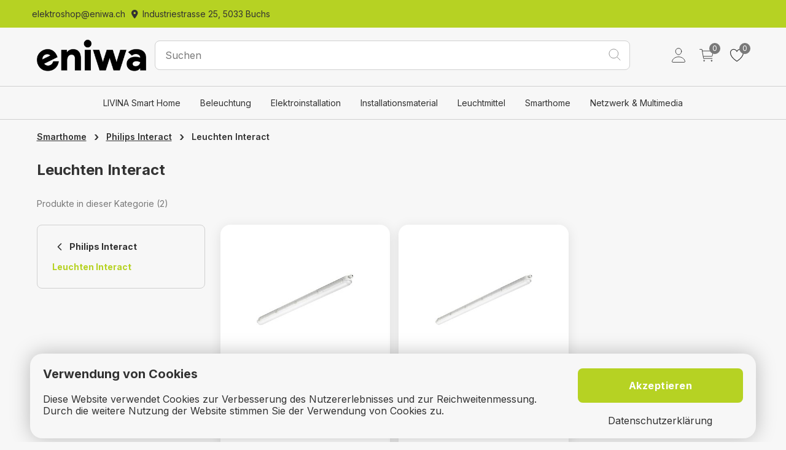

--- FILE ---
content_type: text/html;charset=UTF-8
request_url: https://elektroshop.eniwa.ch/de_CH/leuchten-interact/c?cc=s_1615889086244219
body_size: 64242
content:
<!DOCTYPE html>
<html class="body-background-color" lang="de-CH">
<head>
    <meta charset="utf-8">
    
    <title>Leuchten Interact | Eniwa AG Elektroshop</title>
    <meta name="description">
    <meta name="keywords">
    <meta name="author">
    <meta name="robots" content="index, follow">
    <link rel="canonical" href="https://elektroshop.eniwa.ch/de_CH/leuchten-interact/c?cc=s_1615889086244219" />
    <link rel="permalink" href="https://elektroshop.eniwa.ch/de_CH/leuchten-interact/c?cc=s_1615889086244219" />
    <meta name="application-name" content="Eniwa AG Elektroshop">
    <meta name="apple-mobile-web-app-title" content="Eniwa AG Elektroshop">
    <meta name="theme-color" content="#FFFFFF">
    <meta name="msapplication-navbutton-color" content="#FFFFFF">
    <meta name="apple-mobile-web-app-status-bar-style" content="black-translucent">
    <link rel="icon" type="image/x-icon"  href="/cmsstatic/shop_configurations/1/eniwa_favicon.ico">
    <link rel="icon" type="image/png" sizes="32x32" href="/cmsstatic/shop_configurations/1/eniwa_favicon.ico">
    <link rel="icon" type="image/png" sizes="16x16" href="/cmsstatic/shop_configurations/1/eniwa_favicon.ico">
    <link rel="apple-touch-icon"   href="/cmsstatic/shop_configurations/1/eniwa_favicon.ico">
    <meta name="mobile-web-app-capable" content="yes">
    <meta name="apple-mobile-web-app-capable" content="yes">
    <meta name="msapplication-starturl" content="/">
    <meta name="google-site-verification">

    <meta name="viewport" content="width=device-width, initial-scale=1, user-scalable=0, shrink-to-fit=no">
    <link rel="manifest" href="/manifest.json" crossorigin="use-credentials">
    <link rel="stylesheet" media="screen" href="/css/font-awesome.min-ab561a08b6eda1a4a58135f006b35c3d.css">
    <meta name="_csrf" content="99da9603-1d81-427b-91aa-1083f68e5d31"/>
    <meta name="_csrf_param" content="_csrf"/>
    <link rel="stylesheet" media="screen" href="/css/vendor.min-31ba4e5e983bcfd1429439d932ed17dd.css">
    <link id="themeStyles" rel="stylesheet" media="screen" href="/css/eniwa-acaf1c9978e4d890f2f85edff63ce68b.css">
    <link id="mainStyles" rel="stylesheet" media="screen" href="/css/styles-fbd9007acc3d03185fdad0295123a792.css">
    <script src="/js/modernizr.min-e68eecd4210672412efc67b2a5ca0ef4.js"></script>
    <script src="/js/vendor.min-c16ccca753654df33d8c938533ce252a.js"></script>
    <script src="//maps.googleapis.com/maps/api/js?key=AIzaSyAYuf2ox5LgF_lta-z9Yfpy2Iu8_v-YuGg"></script>
    
</head>
<!-- Body-->
<body data-page-code="productlistpage">
<noscript>
    <p>Please Enable Javascript in your browser</p>
</noscript>

    
    
        <div class="topbar-color">
    <div class="topbarFirst container">

        <div class="topbarFirst-column meta">
            
                    <div>
    
        <a class="standard-hover metaNavigationColor" href="mailto:elektroshop@eniwa.ch">
            <i class="fa fa-envelope-o" aria-hidden="true"></i><span>elektroshop@eniwa.ch</span>
        </a>
    
    
    
    
</div>
            
                    <div>
    
    
    
        <a class="standard-hover metaNavigationColor" href="https://www.google.com/maps/place/Eniwa+AG/@47.3933427,8.0644797,15z/data=!4m5!3m4!1s0x0:0xd7b55475ef3cf12d!8m2!3d47.3933427!4d8.0644797">
            <i class="fa fa-map-marker" aria-hidden="true"></i>
            <span>Industriestrasse 25, 5033 Buchs</span>
        </a>
    
    
</div>
            
        </div>
        <div class="topbarFirst-column" style="float: right">
            
        </div>
        <script></script>
    </div>
</div>
    

    <header class="site-header navbar-sticky header-sticky">
        <div class="site-header__wrapper header-sticky">

            <!-- Topbar-->
            <div class="topbar container">
                <div class="d-flex topbar-inner">
                    
                        <div class="col-lg-2 site-branding d-flex">
    <a class="site-logo align-self-center" href="/de_ch/">
        <img class="header-logo-center-image" src="/cmsstatic/cms-components/4/eniwa_logoV1.png">
    </a>
</div>
                    
                        <div class="col-lg-8">
    <div class="search-box-wrap d-flex">
        <div class="search-box-inner align-self-center">
            <div class="search-box d-flex">
                <form class="input-group" method="get" action="/de_ch/s">
                    <span class="input-group-btn">
                      <button type="submit" id="searchsubmit">
                          <img src="/icons/search-icon-cfd4c304ecd48cd6f197d7f2d0e09ad7.svg" class="search__image"/>
                      </button>
                    </span>
                    <label for="search" style="display:none">Suchen</label>
                    <input name="q" id="search" class="search-input form-control search-background-color" type="search" autocomplete="off" placeholder="Suchen">
                </form>
            </div>
        </div>
        <script>
            if (!window['DFNXShop']) {
                window['DFNXShop'] = {variables: {}};
            }
            window['DFNXShop']['variables'] = {
                ...window['DFNXShop']['variables'],
                ...{
                    locale: "de_CH",
                }
            }
        </script>
    </div>
    <div id="sayt" class="mega-menu active"></div>
</div>
                    
                        <div class="col-lg-2 topbar-toolbar toolbar d-flex flex-row-reverse align-items-center">

    
        <div class="toolbar-item cart-toolbar px-2 px-lg-3 visible-on-mobile">
    <a href="/cart">
        <span class="cart-icon">
            <svg class="cart-icon__image" width="32" height="32" viewBox="0 0 32 32" fill="none" xmlns="http://www.w3.org/2000/svg">
                <path d="M11 27C11.5523 27 12 26.5523 12 26C12 25.4477 11.5523 25 11 25C10.4477 25 10 25.4477 10 26C10 26.5523 10.4477 27 11 27Z" stroke="#323232" stroke-linecap="round" stroke-linejoin="round"/>
                <path d="M25 27C25.5523 27 26 26.5523 26 26C26 25.4477 25.5523 25 25 25C24.4477 25 24 25.4477 24 26C24 26.5523 24.4477 27 25 27Z" stroke="#323232" stroke-linecap="round" stroke-linejoin="round"/>
                <path d="M3 5H7L10 22H26" stroke="#323232" stroke-linecap="round" stroke-linejoin="round"/>
                <path d="M10 18H25.59C25.7056 18.0001 25.8177 17.9601 25.9072 17.8868C25.9966 17.8135 26.0579 17.7115 26.0806 17.5981L27.8806 8.59813C27.8951 8.52555 27.8934 8.45066 27.8755 8.37886C27.8575 8.30705 27.8239 8.24012 27.7769 8.1829C27.73 8.12567 27.6709 8.07959 27.604 8.04796C27.5371 8.01633 27.464 7.99995 27.39 8H8" stroke="#323232" stroke-linecap="round" stroke-linejoin="round"/>
            </svg>
            <span class="count-label">0</span>
        </span>
    </a>
    
    <div class="toolbar-dropdown cart-dropdown widget-cart">
        <p class="empty-cart-message">
            <span>Noch keine Artikel im Warenkorb</span> &nbsp;
        </p>
    </div>
</div>
    
        <div class="toolbar-item wishlist-toolbar px-2 on-mobile">
    <a href="/wishlist/Default">
        <span class="wishlist-icon">
            <svg class="wishlist-icon__image" width="24" height="24" viewBox="0 0 24 24" fill="none" xmlns="http://www.w3.org/2000/svg">
                <path d="M16.5431 3.75C13.5 3.75 12 6.75 12 6.75C12 6.75 10.5 3.75 7.45688 3.75C4.98376 3.75 3.02532 5.81906 3.00001 8.28797C2.94844 13.4128 7.06548 17.0573 11.5781 20.1202C11.7025 20.2048 11.8495 20.2501 12 20.2501C12.1505 20.2501 12.2975 20.2048 12.4219 20.1202C16.9341 17.0573 21.0511 13.4128 21 8.28797C20.9747 5.81906 19.0163 3.75 16.5431 3.75Z" stroke="#323232" stroke-linecap="round" stroke-linejoin="round"/>
            </svg>
            <span class="count-label js-wishlist-count">0</span>
        </span>
    </a>
</div>
    
        <div class="toolbar-item cart-toolbar px-2 px-lg-3 hidden-on-mobile">
    <a href="/cart">
        <span class="cart-icon">
            <svg class="cart-icon__image" width="32" height="32" viewBox="0 0 32 32" fill="none" xmlns="http://www.w3.org/2000/svg">
                <path d="M11 27C11.5523 27 12 26.5523 12 26C12 25.4477 11.5523 25 11 25C10.4477 25 10 25.4477 10 26C10 26.5523 10.4477 27 11 27Z" stroke="#323232" stroke-linecap="round" stroke-linejoin="round"/>
                <path d="M25 27C25.5523 27 26 26.5523 26 26C26 25.4477 25.5523 25 25 25C24.4477 25 24 25.4477 24 26C24 26.5523 24.4477 27 25 27Z" stroke="#323232" stroke-linecap="round" stroke-linejoin="round"/>
                <path d="M3 5H7L10 22H26" stroke="#323232" stroke-linecap="round" stroke-linejoin="round"/>
                <path d="M10 18H25.59C25.7056 18.0001 25.8177 17.9601 25.9072 17.8868C25.9966 17.8135 26.0579 17.7115 26.0806 17.5981L27.8806 8.59813C27.8951 8.52555 27.8934 8.45066 27.8755 8.37886C27.8575 8.30705 27.8239 8.24012 27.7769 8.1829C27.73 8.12567 27.6709 8.07959 27.604 8.04796C27.5371 8.01633 27.464 7.99995 27.39 8H8" stroke="#323232" stroke-linecap="round" stroke-linejoin="round"/>
            </svg>
            <span class="count-label">0</span>
        </span>
    </a>
    
    <div class="toolbar-dropdown cart-dropdown widget-cart">
        <p class="empty-cart-message">
            <span>Noch keine Artikel im Warenkorb</span> &nbsp;
        </p>
    </div>
</div>
    

    

    <div class="toolbar-item user-toolbar px-1">
        <a  class="topbar-toolbar-user-link" href="/de_ch/login">
            <svg class="user-toolbar__image" width="32" height="32" viewBox="0 0 32 32" fill="none" xmlns="http://www.w3.org/2000/svg">
                <path d="M21.5001 9C21.2551 12.3044 18.7501 15 16.0001 15C13.2501 15 10.7407 12.305 10.5001 9C10.2501 5.5625 12.6876 3 16.0001 3C19.3126 3 21.7501 5.625 21.5001 9Z" stroke="#323232" stroke-linecap="round" stroke-linejoin="round"/>
                <path d="M15.9999 19C10.5624 19 5.04366 22 4.02241 27.6625C3.89928 28.345 4.28553 29 4.99991 29H26.9999C27.7149 29 28.1012 28.345 27.978 27.6625C26.9562 22 21.4374 19 15.9999 19Z" stroke="#323232" stroke-miterlimit="10"/>
            </svg>
        </a>
    </div>
</div>
                    
                </div>
            </div>

            <!-- Navbar-->
            
                <div class="navbar">
    <nav class="site-menu d-flex">
        <ul class="nav-menu">
            
                <li class="has-megamenu">
    
    <a>LIVINA Smart Home</a>
    <div class="mega-menu">
        <div class="container navigation-category-container px-3">
            <div class="navigation-category__wrapper row">
                
                    <div class="col-lg-3 col-md-3 navigation-category">
    <p class="navigation-header-title">
        <a href="/de_ch/livina-leuchten/c?cc=eniw-cat-light">LIVINA Leuchten</a>
    </p>
    <ul>
        
    </ul>
</div>
                
                    <div class="col-lg-3 col-md-3 navigation-category">
    <p class="navigation-header-title">
        <a href="/de_ch/livina-sicherheit/c?cc=eniw-cat-security">LIVINA Sicherheit</a>
    </p>
    <ul>
        
    </ul>
</div>
                
                    <div class="col-lg-3 col-md-3 navigation-category">
    <p class="navigation-header-title">
        <a href="/de_ch/livina-komponenten/c?cc=eniw-cat-components">LIVINA Komponenten</a>
    </p>
    <ul>
        
    </ul>
</div>
                
                    <div class="col-lg-3 col-md-3 navigation-category">
    <p class="navigation-header-title">
        <a href="/de_ch/livina-pir/c?cc=eniw-cat-pir">LIVINA PIR</a>
    </p>
    <ul>
        
    </ul>
</div>
                
                    <div class="col-lg-3 col-md-3 navigation-category">
    <p class="navigation-header-title">
        <a href="/de_ch/livina-video/c?cc=eniw-cat-video">LIVINA Video</a>
    </p>
    <ul>
        
    </ul>
</div>
                
                    <div class="col-lg-3 col-md-3 navigation-category">
    <p class="navigation-header-title">
        <a href="/de_ch/livina-audio/c?cc=eniw-cat-audio">LIVINA Audio</a>
    </p>
    <ul>
        
    </ul>
</div>
                
                    <div class="col-lg-3 col-md-3 navigation-category">
    <p class="navigation-header-title">
        <a href="/de_ch/livina-heizung/c?cc=eniw-cat-heating">LIVINA Heizung</a>
    </p>
    <ul>
        
    </ul>
</div>
                
                    <div class="col-lg-3 col-md-3 navigation-category">
    <p class="navigation-header-title">
        <a href="/de_ch/livina-steckdosen/c?cc=eniw-cat-plugs">LIVINA Steckdosen</a>
    </p>
    <ul>
        
    </ul>
</div>
                
                    <div class="col-lg-3 col-md-3 navigation-category">
    <p class="navigation-header-title">
        <a href="/de_ch/livina-schalter-dimmer/c?cc=eniw-cat-switches">LIVINA Schalter/Dimmer</a>
    </p>
    <ul>
        
    </ul>
</div>
                
            </div>
        </div>
    </div>
</li>
            
                <li class="has-megamenu">
    
    <a>Beleuchtung</a>
    <div class="mega-menu">
        <div class="container navigation-category-container px-3">
            <div class="navigation-category__wrapper row">
                
                    <div class="col-lg-3 col-md-3 navigation-category">
    <p class="navigation-header-title">
        <a href="/de_ch/arbeitsleuchten/c?cc=sat-kla-050">Arbeitsleuchten</a>
    </p>
    <ul>
        
    </ul>
</div>
                
                    <div class="col-lg-3 col-md-3 navigation-category">
    <p class="navigation-header-title">
        <a href="/de_ch/innenleuchten/c?cc=sat-kla-052">Innenleuchten</a>
    </p>
    <ul>
        
    </ul>
</div>
                
                    <div class="col-lg-3 col-md-3 navigation-category">
    <p class="navigation-header-title">
        <a href="/de_ch/aussenleuchten/c?cc=sat-kla-051">Aussenleuchten</a>
    </p>
    <ul>
        
    </ul>
</div>
                
                    <div class="col-lg-3 col-md-3 navigation-category">
    <p class="navigation-header-title">
        <a href="/de_ch/smartleuchten/c?cc=sat-kla-054">Smartleuchten</a>
    </p>
    <ul>
        
    </ul>
</div>
                
                    <div class="col-lg-3 col-md-3 navigation-category">
    <p class="navigation-header-title">
        <a href="/de_ch/balkenleuchten-lichtleisten-nassraumleuchten/c?cc=sat-kla-053">Balkenleuchten, Lichtleisten, Nassraumleuchten</a>
    </p>
    <ul>
        
    </ul>
</div>
                
                    <div class="col-lg-3 col-md-3 navigation-category">
    <p class="navigation-header-title">
        <a href="/de_ch/lampenfassungen/c?cc=sat-kla-056">Lampenfassungen</a>
    </p>
    <ul>
        
    </ul>
</div>
                
                    <div class="col-lg-3 col-md-3 navigation-category">
    <p class="navigation-header-title">
        <a href="/de_ch/led-streifen/c?cc=sat-kla-055">LED Streifen</a>
    </p>
    <ul>
        
    </ul>
</div>
                
                    <div class="col-lg-3 col-md-3 navigation-category">
    <p class="navigation-header-title">
        <a href="/de_ch/diverses-beleuchtung/c?cc=sat-kla-058">Diverses Beleuchtung</a>
    </p>
    <ul>
        
    </ul>
</div>
                
                    <div class="col-lg-3 col-md-3 navigation-category">
    <p class="navigation-header-title">
        <a href="/de_ch/festbeleuchtung-26-gadgets/c?cc=sat-kla-057">Festbeleuchtung &amp; Gadgets</a>
    </p>
    <ul>
        
    </ul>
</div>
                
            </div>
        </div>
    </div>
</li>
            
                <li class="has-megamenu">
    
    <a>Elektroinstallation</a>
    <div class="mega-menu">
        <div class="container navigation-category-container px-3">
            <div class="navigation-category__wrapper row">
                
                    <div class="col-lg-3 col-md-3 navigation-category">
    <p class="navigation-header-title">
        <a href="/de_ch/sicherung-schutz/c?cc=s_3287944579174999">Sicherung, Schutz</a>
    </p>
    <ul>
        
    </ul>
</div>
                
                    <div class="col-lg-3 col-md-3 navigation-category">
    <p class="navigation-header-title">
        <a href="/de_ch/sonnerie-26-multimedia/c?cc=s_3287944579174932">Sonnerie &amp; Multimedia</a>
    </p>
    <ul>
        
    </ul>
</div>
                
                    <div class="col-lg-3 col-md-3 navigation-category">
    <p class="navigation-header-title">
        <a href="/de_ch/batterien-akkus-ladegerc3a4te/c?cc=s_3287944579174920">Batterien, Akkus, Ladegeräte</a>
    </p>
    <ul>
        
    </ul>
</div>
                
                    <div class="col-lg-3 col-md-3 navigation-category">
    <p class="navigation-header-title">
        <a href="/de_ch/stecker-26-verlc3a4ngerungen/c?cc=s_3287944579174964">Stecker &amp; Verlängerungen</a>
    </p>
    <ul>
        
    </ul>
</div>
                
                    <div class="col-lg-3 col-md-3 navigation-category">
    <p class="navigation-header-title">
        <a href="/de_ch/schalter-26-steckdosen/c?cc=s_3287944579174706">Schalter &amp; Steckdosen</a>
    </p>
    <ul>
        
    </ul>
</div>
                
                    <div class="col-lg-3 col-md-3 navigation-category">
    <p class="navigation-header-title">
        <a href="/de_ch/schaltgerc3a4te/c?cc=s_3287944579174858">Schaltgeräte</a>
    </p>
    <ul>
        
    </ul>
</div>
                
                    <div class="col-lg-3 col-md-3 navigation-category">
    <p class="navigation-header-title">
        <a href="/de_ch/sicherheit/c?cc=s_3287944579174956">Sicherheit</a>
    </p>
    <ul>
        
    </ul>
</div>
                
                    <div class="col-lg-3 col-md-3 navigation-category">
    <p class="navigation-header-title">
        <a href="/de_ch/haustc3bcrsprechanlagen/c?cc=s_3287944579174949">Haustürsprechanlagen</a>
    </p>
    <ul>
        
    </ul>
</div>
                
            </div>
        </div>
    </div>
</li>
            
                <li class="has-megamenu">
    
    <a>Installationsmaterial</a>
    <div class="mega-menu">
        <div class="container navigation-category-container px-3">
            <div class="navigation-category__wrapper row">
                
                    <div class="col-lg-3 col-md-3 navigation-category">
    <p class="navigation-header-title">
        <a href="/de_ch/rohre-schlc3a4uche-26-zubehc3b6r/c?cc=s_1614088750680702">Rohre/Schläuche &amp; Zubehör</a>
    </p>
    <ul>
        
    </ul>
</div>
                
                    <div class="col-lg-3 col-md-3 navigation-category">
    <p class="navigation-header-title">
        <a href="/de_ch/kanc3a4le-26-zubehc3b6r/c?cc=s_1614088750958308">Kanäle &amp; Zubehör</a>
    </p>
    <ul>
        
    </ul>
</div>
                
                    <div class="col-lg-3 col-md-3 navigation-category">
    <p class="navigation-header-title">
        <a href="/de_ch/apparategehc3a4use-26-zubehc3b6r/c?cc=s_1614088750958329">Apparategehäuse &amp; Zubehör</a>
    </p>
    <ul>
        
    </ul>
</div>
                
                    <div class="col-lg-3 col-md-3 navigation-category">
    <p class="navigation-header-title">
        <a href="/de_ch/leiterverbindungen/c?cc=s_1614088750958338">Leiterverbindungen</a>
    </p>
    <ul>
        
    </ul>
</div>
                
                    <div class="col-lg-3 col-md-3 navigation-category">
    <p class="navigation-header-title">
        <a href="/de_ch/abdecken-26-isolieren/c?cc=s_1614088750958447">Abdecken &amp; Isolieren</a>
    </p>
    <ul>
        
    </ul>
</div>
                
                    <div class="col-lg-3 col-md-3 navigation-category">
    <p class="navigation-header-title">
        <a href="/de_ch/profilschienen-26-zubehc3b6r/c?cc=s_1614088750958455">Profilschienen &amp; Zubehör</a>
    </p>
    <ul>
        
    </ul>
</div>
                
                    <div class="col-lg-3 col-md-3 navigation-category">
    <p class="navigation-header-title">
        <a href="/de_ch/abzweigdosen/c?cc=s_1614088750958323">Abzweigdosen</a>
    </p>
    <ul>
        
    </ul>
</div>
                
                    <div class="col-lg-3 col-md-3 navigation-category">
    <p class="navigation-header-title">
        <a href="/de_ch/kabel-26-drc3a4hte-28leiter29/c?cc=s_1614088750586059">Kabel &amp; Drähte (Leiter)</a>
    </p>
    <ul>
        
    </ul>
</div>
                
                    <div class="col-lg-3 col-md-3 navigation-category">
    <p class="navigation-header-title">
        <a href="/de_ch/schrumpfschlc3a4uche/c?cc=s_1614088750958465">Schrumpfschläuche</a>
    </p>
    <ul>
        
    </ul>
</div>
                
                    <div class="col-lg-3 col-md-3 navigation-category">
    <p class="navigation-header-title">
        <a href="/de_ch/befestigungstechnik/c?cc=s_1614088750958365">Befestigungstechnik</a>
    </p>
    <ul>
        
    </ul>
</div>
                
                    <div class="col-lg-3 col-md-3 navigation-category">
    <p class="navigation-header-title">
        <a href="/de_ch/leiterzubehc3b6r/c?cc=s_1614088750785304">Leiterzubehör</a>
    </p>
    <ul>
        
    </ul>
</div>
                
                    <div class="col-lg-3 col-md-3 navigation-category">
    <p class="navigation-header-title">
        <a href="/de_ch/kabelbinder-spiralbc3a4nder/c?cc=s_1614088750958461">Kabelbinder, Spiralbänder</a>
    </p>
    <ul>
        
    </ul>
</div>
                
            </div>
        </div>
    </div>
</li>
            
                <li class="has-megamenu">
    
    <a>Leuchtmittel</a>
    <div class="mega-menu">
        <div class="container navigation-category-container px-3">
            <div class="navigation-category__wrapper row">
                
                    <div class="col-lg-3 col-md-3 navigation-category">
    <p class="navigation-header-title">
        <a href="/de_ch/fl-rc3b6hre/c?cc=sat-kla-059">FL Röhre</a>
    </p>
    <ul>
        
    </ul>
</div>
                
                    <div class="col-lg-3 col-md-3 navigation-category">
    <p class="navigation-header-title">
        <a href="/de_ch/halogen-lampen/c?cc=sat-kla-061">Halogen Lampen</a>
    </p>
    <ul>
        
    </ul>
</div>
                
                    <div class="col-lg-3 col-md-3 navigation-category">
    <p class="navigation-header-title">
        <a href="/de_ch/kompakt-leuchtstofflampen/c?cc=sat-kla-060">Kompakt-Leuchtstofflampen</a>
    </p>
    <ul>
        
    </ul>
</div>
                
                    <div class="col-lg-3 col-md-3 navigation-category">
    <p class="navigation-header-title">
        <a href="/de_ch/led-lampe-multi-led/c?cc=sat-kla-063">LED-Lampe/Multi-LED</a>
    </p>
    <ul>
        
    </ul>
</div>
                
                    <div class="col-lg-3 col-md-3 navigation-category">
    <p class="navigation-header-title">
        <a href="/de_ch/natriumdampf-hochdrucklampe/c?cc=sat-kla-062">Natriumdampf-Hochdrucklampe</a>
    </p>
    <ul>
        
    </ul>
</div>
                
                    <div class="col-lg-3 col-md-3 navigation-category">
    <p class="navigation-header-title">
        <a href="/de_ch/kfz-lampen/c?cc=sat-kla-064">KFZ Lampen</a>
    </p>
    <ul>
        
    </ul>
</div>
                
            </div>
        </div>
    </div>
</li>
            
                <li class="has-megamenu">
    
    <a>Smarthome</a>
    <div class="mega-menu">
        <div class="container navigation-category-container px-3">
            <div class="navigation-category__wrapper row">
                
                    <div class="col-lg-3 col-md-3 navigation-category">
    <p class="navigation-header-title">
        <a href="/de_ch/omnio-enocean/c?cc=s_1037039858080593">Omnio EnOcean</a>
    </p>
    <ul>
        
    </ul>
</div>
                
                    <div class="col-lg-3 col-md-3 navigation-category">
    <p class="navigation-header-title">
        <a href="/de_ch/eaton-xcomfort/c?cc=s_1037039858080582">Eaton xComfort</a>
    </p>
    <ul>
        
    </ul>
</div>
                
                    <div class="col-lg-3 col-md-3 navigation-category">
    <p class="navigation-header-title">
        <a href="/de_ch/dingz-system/c?cc=s_1037039858080571">Dingz System</a>
    </p>
    <ul>
        
    </ul>
</div>
                
                    <div class="col-lg-3 col-md-3 navigation-category">
    <p class="navigation-header-title">
        <a href="/de_ch/philips-interact/c?cc=s_1615889086244216">Philips Interact</a>
    </p>
    <ul>
        
    </ul>
</div>
                
                    <div class="col-lg-3 col-md-3 navigation-category">
    <p class="navigation-header-title">
        <a href="/de_ch/somfy/c?cc=s_1037039858080601">Somfy</a>
    </p>
    <ul>
        
    </ul>
</div>
                
                    <div class="col-lg-3 col-md-3 navigation-category">
    <p class="navigation-header-title">
        <a href="/de_ch/demelectric/c?cc=s_1615889085457364">Demelectric</a>
    </p>
    <ul>
        
    </ul>
</div>
                
                    <div class="col-lg-3 col-md-3 navigation-category">
    <p class="navigation-header-title">
        <a href="/de_ch/flextron-aladin/c?cc=s_1037039858080622">Flextron Aladin</a>
    </p>
    <ul>
        
    </ul>
</div>
                
                    <div class="col-lg-3 col-md-3 navigation-category">
    <p class="navigation-header-title">
        <a href="/de_ch/legrand-netatmo/c?cc=s_1037039858080576">Legrand Netatmo</a>
    </p>
    <ul>
        
    </ul>
</div>
                
                    <div class="col-lg-3 col-md-3 navigation-category">
    <p class="navigation-header-title">
        <a href="/de_ch/theben-luxorliving/c?cc=s_1037039858080614">Theben LUXORliving</a>
    </p>
    <ul>
        
    </ul>
</div>
                
                    <div class="col-lg-3 col-md-3 navigation-category">
    <p class="navigation-header-title">
        <a href="/de_ch/digitalstrom/c?cc=s_1037039858080636">Digitalstrom</a>
    </p>
    <ul>
        
    </ul>
</div>
                
                    <div class="col-lg-3 col-md-3 navigation-category">
    <p class="navigation-header-title">
        <a href="/de_ch/ledvance-smart-/c?cc=s_1615889086246042">Ledvance SMART+</a>
    </p>
    <ul>
        
    </ul>
</div>
                
            </div>
        </div>
    </div>
</li>
            
                <li class="has-megamenu">
    
    <a>Netzwerk &amp; Multimedia</a>
    <div class="mega-menu">
        <div class="container navigation-category-container px-3">
            <div class="navigation-category__wrapper row">
                
                    <div class="col-lg-3 col-md-3 navigation-category">
    <p class="navigation-header-title">
        <a href="/de_ch/netzwerkkomponenten/c?cc=sat-kla-037">Netzwerkkomponenten</a>
    </p>
    <ul>
        
    </ul>
</div>
                
                    <div class="col-lg-3 col-md-3 navigation-category">
    <p class="navigation-header-title">
        <a href="/de_ch/telefone/c?cc=sat-kla-039">Telefone</a>
    </p>
    <ul>
        
    </ul>
</div>
                
                    <div class="col-lg-3 col-md-3 navigation-category">
    <p class="navigation-header-title">
        <a href="/de_ch/kabel-fc3bcr-multimedia-26-netzwerk/c?cc=sat-kla-040">Kabel für Multimedia &amp; Netzwerk</a>
    </p>
    <ul>
        
    </ul>
</div>
                
            </div>
        </div>
    </div>
</li>
            
        </ul>
    </nav>

    <script></script>
</div>
            

            
                <div class="container pt-1 pb-3 mobile-search-container">
                    <div class="mobile-menu-container">
    <!-- Search Box-->
    
        <div class="mobile-search d-flex align-items-center">

    <div class="site-branding-menu-toggle toolbar-item visible-on-mobile mobile-menu-toggle">
        <a href="#">
            <div>
                <i class="icon-menu"></i>
            </div>
        </a>
    </div>

    <div class="mobile-search-bar">
        <div class="js-mobile-search-bar-top">
            <form class="input-group w-100" method="get" action="/de_ch/s">
                <span class="search-bar-back-arrow input-group-btn element-hidden-important">
                    <button type="button" class="search-bar-back-arrow-button">
                        <i class="icon-arrow-left standard-hover"></i>
                    </button>
                </span>
                <span class="input-group-btn mobile-search-btn">
                    <button type="submit" id="searchmobilesubmit">
                        <img src="/icons/search-icon-cfd4c304ecd48cd6f197d7f2d0e09ad7.svg" class="search__image"/>
                    </button>
                </span>
                <input id="searchmobile" class="search-input form-control" name="q" autocomplete="off" placeholder="Suchen">
            </form>
        </div>
        <div id="saytmobile" class="mega-menu active sayt-mobile" style="position: absolute"></div>
    </div>
    <script>
        if (!window['DFNXShop']) {
            window['DFNXShop'] = {variables: {}};
        }
        window['DFNXShop']['variables'] = {
            ...window['DFNXShop']['variables'],
            ...{
                locale: "de_CH",
            }
        }
    </script>

</div>
    
    <div class="mobile-menu">
        <!-- Slideable (Mobile) Menu-->
        <nav class="slideable-menu">
            <span class="slideable-menu__title">Menü</span>
            <ul class="menu" data-initial-height="385">
                
                    <li  class="has-children">
    <i></i>
    <span>
        <a class="mobile-menu-link col-10" href="/de_ch/livina-smart-home/c?cc=eniw-cat-smarthome">LIVINA Smart Home</a>
        <span class="sub-menu-toggle">
            <img class="sub-menu-toggle-icon" src="/icons/icon-arrow-forward-6348b4aff8c8242ba074c2fb2a6988b8.svg"/>
        </span>
    </span>
    <ul class="slideable-submenu">
        
            <li  class="none">
    <i></i>
    <span>
        <a class="mobile-menu-link col-10" href="/de_ch/livina-leuchten/c?cc=eniw-cat-light">LIVINA Leuchten</a>
        
    </span>
    
</li>
        
            <li  class="none">
    <i></i>
    <span>
        <a class="mobile-menu-link col-10" href="/de_ch/livina-sicherheit/c?cc=eniw-cat-security">LIVINA Sicherheit</a>
        
    </span>
    
</li>
        
            <li  class="none">
    <i></i>
    <span>
        <a class="mobile-menu-link col-10" href="/de_ch/livina-komponenten/c?cc=eniw-cat-components">LIVINA Komponenten</a>
        
    </span>
    
</li>
        
            <li  class="none">
    <i></i>
    <span>
        <a class="mobile-menu-link col-10" href="/de_ch/livina-pir/c?cc=eniw-cat-pir">LIVINA PIR</a>
        
    </span>
    
</li>
        
            <li  class="none">
    <i></i>
    <span>
        <a class="mobile-menu-link col-10" href="/de_ch/livina-video/c?cc=eniw-cat-video">LIVINA Video</a>
        
    </span>
    
</li>
        
            <li  class="none">
    <i></i>
    <span>
        <a class="mobile-menu-link col-10" href="/de_ch/livina-audio/c?cc=eniw-cat-audio">LIVINA Audio</a>
        
    </span>
    
</li>
        
            <li  class="none">
    <i></i>
    <span>
        <a class="mobile-menu-link col-10" href="/de_ch/livina-heizung/c?cc=eniw-cat-heating">LIVINA Heizung</a>
        
    </span>
    
</li>
        
            <li  class="none">
    <i></i>
    <span>
        <a class="mobile-menu-link col-10" href="/de_ch/livina-steckdosen/c?cc=eniw-cat-plugs">LIVINA Steckdosen</a>
        
    </span>
    
</li>
        
            <li  class="none">
    <i></i>
    <span>
        <a class="mobile-menu-link col-10" href="/de_ch/livina-schalter-dimmer/c?cc=eniw-cat-switches">LIVINA Schalter/Dimmer</a>
        
    </span>
    
</li>
        
    </ul>
</li>
                
                    <li  class="has-children">
    <i></i>
    <span>
        <a class="mobile-menu-link col-10" href="/de_ch/beleuchtung/c?cc=sat-kat-01">Beleuchtung</a>
        <span class="sub-menu-toggle">
            <img class="sub-menu-toggle-icon" src="/icons/icon-arrow-forward-6348b4aff8c8242ba074c2fb2a6988b8.svg"/>
        </span>
    </span>
    <ul class="slideable-submenu">
        
            <li  class="none">
    <i></i>
    <span>
        <a class="mobile-menu-link col-10" href="/de_ch/arbeitsleuchten/c?cc=sat-kla-050">Arbeitsleuchten</a>
        
    </span>
    
</li>
        
            <li  class="none">
    <i></i>
    <span>
        <a class="mobile-menu-link col-10" href="/de_ch/innenleuchten/c?cc=sat-kla-052">Innenleuchten</a>
        
    </span>
    
</li>
        
            <li  class="none">
    <i></i>
    <span>
        <a class="mobile-menu-link col-10" href="/de_ch/aussenleuchten/c?cc=sat-kla-051">Aussenleuchten</a>
        
    </span>
    
</li>
        
            <li  class="none">
    <i></i>
    <span>
        <a class="mobile-menu-link col-10" href="/de_ch/smartleuchten/c?cc=sat-kla-054">Smartleuchten</a>
        
    </span>
    
</li>
        
            <li  class="none">
    <i></i>
    <span>
        <a class="mobile-menu-link col-10" href="/de_ch/balkenleuchten-lichtleisten-nassraumleuchten/c?cc=sat-kla-053">Balkenleuchten, Lichtleisten, Nassraumleuchten</a>
        
    </span>
    
</li>
        
            <li  class="none">
    <i></i>
    <span>
        <a class="mobile-menu-link col-10" href="/de_ch/lampenfassungen/c?cc=sat-kla-056">Lampenfassungen</a>
        
    </span>
    
</li>
        
            <li  class="none">
    <i></i>
    <span>
        <a class="mobile-menu-link col-10" href="/de_ch/led-streifen/c?cc=sat-kla-055">LED Streifen</a>
        
    </span>
    
</li>
        
            <li  class="none">
    <i></i>
    <span>
        <a class="mobile-menu-link col-10" href="/de_ch/diverses-beleuchtung/c?cc=sat-kla-058">Diverses Beleuchtung</a>
        
    </span>
    
</li>
        
            <li  class="none">
    <i></i>
    <span>
        <a class="mobile-menu-link col-10" href="/de_ch/festbeleuchtung-26-gadgets/c?cc=sat-kla-057">Festbeleuchtung &amp; Gadgets</a>
        
    </span>
    
</li>
        
    </ul>
</li>
                
                    <li  class="has-children">
    <i></i>
    <span>
        <a class="mobile-menu-link col-10" href="/de_ch/elektroinstallation/c?cc=sat-kat-09">Elektroinstallation</a>
        <span class="sub-menu-toggle">
            <img class="sub-menu-toggle-icon" src="/icons/icon-arrow-forward-6348b4aff8c8242ba074c2fb2a6988b8.svg"/>
        </span>
    </span>
    <ul class="slideable-submenu">
        
            <li  class="none">
    <i></i>
    <span>
        <a class="mobile-menu-link col-10" href="/de_ch/sicherung-schutz/c?cc=s_3287944579174999">Sicherung, Schutz</a>
        
    </span>
    
</li>
        
            <li  class="none">
    <i></i>
    <span>
        <a class="mobile-menu-link col-10" href="/de_ch/sonnerie-26-multimedia/c?cc=s_3287944579174932">Sonnerie &amp; Multimedia</a>
        
    </span>
    
</li>
        
            <li  class="none">
    <i></i>
    <span>
        <a class="mobile-menu-link col-10" href="/de_ch/batterien-akkus-ladegerc3a4te/c?cc=s_3287944579174920">Batterien, Akkus, Ladegeräte</a>
        
    </span>
    
</li>
        
            <li  class="none">
    <i></i>
    <span>
        <a class="mobile-menu-link col-10" href="/de_ch/stecker-26-verlc3a4ngerungen/c?cc=s_3287944579174964">Stecker &amp; Verlängerungen</a>
        
    </span>
    
</li>
        
            <li  class="none">
    <i></i>
    <span>
        <a class="mobile-menu-link col-10" href="/de_ch/schalter-26-steckdosen/c?cc=s_3287944579174706">Schalter &amp; Steckdosen</a>
        
    </span>
    
</li>
        
            <li  class="none">
    <i></i>
    <span>
        <a class="mobile-menu-link col-10" href="/de_ch/schaltgerc3a4te/c?cc=s_3287944579174858">Schaltgeräte</a>
        
    </span>
    
</li>
        
            <li  class="none">
    <i></i>
    <span>
        <a class="mobile-menu-link col-10" href="/de_ch/sicherheit/c?cc=s_3287944579174956">Sicherheit</a>
        
    </span>
    
</li>
        
            <li  class="none">
    <i></i>
    <span>
        <a class="mobile-menu-link col-10" href="/de_ch/haustc3bcrsprechanlagen/c?cc=s_3287944579174949">Haustürsprechanlagen</a>
        
    </span>
    
</li>
        
    </ul>
</li>
                
                    <li  class="has-children">
    <i></i>
    <span>
        <a class="mobile-menu-link col-10" href="/de_ch/installationsmaterial/c?cc=sat-kat-04">Installationsmaterial</a>
        <span class="sub-menu-toggle">
            <img class="sub-menu-toggle-icon" src="/icons/icon-arrow-forward-6348b4aff8c8242ba074c2fb2a6988b8.svg"/>
        </span>
    </span>
    <ul class="slideable-submenu">
        
            <li  class="none">
    <i></i>
    <span>
        <a class="mobile-menu-link col-10" href="/de_ch/rohre-schlc3a4uche-26-zubehc3b6r/c?cc=s_1614088750680702">Rohre/Schläuche &amp; Zubehör</a>
        
    </span>
    
</li>
        
            <li  class="none">
    <i></i>
    <span>
        <a class="mobile-menu-link col-10" href="/de_ch/kanc3a4le-26-zubehc3b6r/c?cc=s_1614088750958308">Kanäle &amp; Zubehör</a>
        
    </span>
    
</li>
        
            <li  class="none">
    <i></i>
    <span>
        <a class="mobile-menu-link col-10" href="/de_ch/apparategehc3a4use-26-zubehc3b6r/c?cc=s_1614088750958329">Apparategehäuse &amp; Zubehör</a>
        
    </span>
    
</li>
        
            <li  class="none">
    <i></i>
    <span>
        <a class="mobile-menu-link col-10" href="/de_ch/leiterverbindungen/c?cc=s_1614088750958338">Leiterverbindungen</a>
        
    </span>
    
</li>
        
            <li  class="none">
    <i></i>
    <span>
        <a class="mobile-menu-link col-10" href="/de_ch/abdecken-26-isolieren/c?cc=s_1614088750958447">Abdecken &amp; Isolieren</a>
        
    </span>
    
</li>
        
            <li  class="none">
    <i></i>
    <span>
        <a class="mobile-menu-link col-10" href="/de_ch/profilschienen-26-zubehc3b6r/c?cc=s_1614088750958455">Profilschienen &amp; Zubehör</a>
        
    </span>
    
</li>
        
            <li  class="none">
    <i></i>
    <span>
        <a class="mobile-menu-link col-10" href="/de_ch/abzweigdosen/c?cc=s_1614088750958323">Abzweigdosen</a>
        
    </span>
    
</li>
        
            <li  class="none">
    <i></i>
    <span>
        <a class="mobile-menu-link col-10" href="/de_ch/kabel-26-drc3a4hte-28leiter29/c?cc=s_1614088750586059">Kabel &amp; Drähte (Leiter)</a>
        
    </span>
    
</li>
        
            <li  class="none">
    <i></i>
    <span>
        <a class="mobile-menu-link col-10" href="/de_ch/schrumpfschlc3a4uche/c?cc=s_1614088750958465">Schrumpfschläuche</a>
        
    </span>
    
</li>
        
            <li  class="none">
    <i></i>
    <span>
        <a class="mobile-menu-link col-10" href="/de_ch/befestigungstechnik/c?cc=s_1614088750958365">Befestigungstechnik</a>
        
    </span>
    
</li>
        
            <li  class="none">
    <i></i>
    <span>
        <a class="mobile-menu-link col-10" href="/de_ch/leiterzubehc3b6r/c?cc=s_1614088750785304">Leiterzubehör</a>
        
    </span>
    
</li>
        
            <li  class="none">
    <i></i>
    <span>
        <a class="mobile-menu-link col-10" href="/de_ch/kabelbinder-spiralbc3a4nder/c?cc=s_1614088750958461">Kabelbinder, Spiralbänder</a>
        
    </span>
    
</li>
        
    </ul>
</li>
                
                    <li  class="has-children">
    <i></i>
    <span>
        <a class="mobile-menu-link col-10" href="/de_ch/leuchtmittel/c?cc=sat-kat-08">Leuchtmittel</a>
        <span class="sub-menu-toggle">
            <img class="sub-menu-toggle-icon" src="/icons/icon-arrow-forward-6348b4aff8c8242ba074c2fb2a6988b8.svg"/>
        </span>
    </span>
    <ul class="slideable-submenu">
        
            <li  class="none">
    <i></i>
    <span>
        <a class="mobile-menu-link col-10" href="/de_ch/fl-rc3b6hre/c?cc=sat-kla-059">FL Röhre</a>
        
    </span>
    
</li>
        
            <li  class="none">
    <i></i>
    <span>
        <a class="mobile-menu-link col-10" href="/de_ch/halogen-lampen/c?cc=sat-kla-061">Halogen Lampen</a>
        
    </span>
    
</li>
        
            <li  class="none">
    <i></i>
    <span>
        <a class="mobile-menu-link col-10" href="/de_ch/kompakt-leuchtstofflampen/c?cc=sat-kla-060">Kompakt-Leuchtstofflampen</a>
        
    </span>
    
</li>
        
            <li  class="none">
    <i></i>
    <span>
        <a class="mobile-menu-link col-10" href="/de_ch/led-lampe-multi-led/c?cc=sat-kla-063">LED-Lampe/Multi-LED</a>
        
    </span>
    
</li>
        
            <li  class="none">
    <i></i>
    <span>
        <a class="mobile-menu-link col-10" href="/de_ch/natriumdampf-hochdrucklampe/c?cc=sat-kla-062">Natriumdampf-Hochdrucklampe</a>
        
    </span>
    
</li>
        
            <li  class="none">
    <i></i>
    <span>
        <a class="mobile-menu-link col-10" href="/de_ch/kfz-lampen/c?cc=sat-kla-064">KFZ Lampen</a>
        
    </span>
    
</li>
        
    </ul>
</li>
                
                    <li  class="has-children">
    <i></i>
    <span>
        <a class="mobile-menu-link col-10" href="/de_ch/smarthome/c?cc=sat-kat-11">Smarthome</a>
        <span class="sub-menu-toggle">
            <img class="sub-menu-toggle-icon" src="/icons/icon-arrow-forward-6348b4aff8c8242ba074c2fb2a6988b8.svg"/>
        </span>
    </span>
    <ul class="slideable-submenu">
        
            <li  class="none">
    <i></i>
    <span>
        <a class="mobile-menu-link col-10" href="/de_ch/omnio-enocean/c?cc=s_1037039858080593">Omnio EnOcean</a>
        
    </span>
    
</li>
        
            <li  class="none">
    <i></i>
    <span>
        <a class="mobile-menu-link col-10" href="/de_ch/eaton-xcomfort/c?cc=s_1037039858080582">Eaton xComfort</a>
        
    </span>
    
</li>
        
            <li  class="none">
    <i></i>
    <span>
        <a class="mobile-menu-link col-10" href="/de_ch/dingz-system/c?cc=s_1037039858080571">Dingz System</a>
        
    </span>
    
</li>
        
            <li  class="none">
    <i></i>
    <span>
        <a class="mobile-menu-link col-10" href="/de_ch/philips-interact/c?cc=s_1615889086244216">Philips Interact</a>
        
    </span>
    
</li>
        
            <li  class="none">
    <i></i>
    <span>
        <a class="mobile-menu-link col-10" href="/de_ch/somfy/c?cc=s_1037039858080601">Somfy</a>
        
    </span>
    
</li>
        
            <li  class="none">
    <i></i>
    <span>
        <a class="mobile-menu-link col-10" href="/de_ch/demelectric/c?cc=s_1615889085457364">Demelectric</a>
        
    </span>
    
</li>
        
            <li  class="none">
    <i></i>
    <span>
        <a class="mobile-menu-link col-10" href="/de_ch/flextron-aladin/c?cc=s_1037039858080622">Flextron Aladin</a>
        
    </span>
    
</li>
        
            <li  class="none">
    <i></i>
    <span>
        <a class="mobile-menu-link col-10" href="/de_ch/legrand-netatmo/c?cc=s_1037039858080576">Legrand Netatmo</a>
        
    </span>
    
</li>
        
            <li  class="none">
    <i></i>
    <span>
        <a class="mobile-menu-link col-10" href="/de_ch/theben-luxorliving/c?cc=s_1037039858080614">Theben LUXORliving</a>
        
    </span>
    
</li>
        
            <li  class="none">
    <i></i>
    <span>
        <a class="mobile-menu-link col-10" href="/de_ch/digitalstrom/c?cc=s_1037039858080636">Digitalstrom</a>
        
    </span>
    
</li>
        
            <li  class="none">
    <i></i>
    <span>
        <a class="mobile-menu-link col-10" href="/de_ch/ledvance-smart-/c?cc=s_1615889086246042">Ledvance SMART+</a>
        
    </span>
    
</li>
        
    </ul>
</li>
                
                    <li  class="has-children">
    <i></i>
    <span>
        <a class="mobile-menu-link col-10" href="/de_ch/netzwerk-26-multimedia/c?cc=sat-kat-06">Netzwerk &amp; Multimedia</a>
        <span class="sub-menu-toggle">
            <img class="sub-menu-toggle-icon" src="/icons/icon-arrow-forward-6348b4aff8c8242ba074c2fb2a6988b8.svg"/>
        </span>
    </span>
    <ul class="slideable-submenu">
        
            <li  class="none">
    <i></i>
    <span>
        <a class="mobile-menu-link col-10" href="/de_ch/netzwerkkomponenten/c?cc=sat-kla-037">Netzwerkkomponenten</a>
        
    </span>
    
</li>
        
            <li  class="none">
    <i></i>
    <span>
        <a class="mobile-menu-link col-10" href="/de_ch/telefone/c?cc=sat-kla-039">Telefone</a>
        
    </span>
    
</li>
        
            <li  class="none">
    <i></i>
    <span>
        <a class="mobile-menu-link col-10" href="/de_ch/kabel-fc3bcr-multimedia-26-netzwerk/c?cc=sat-kla-040">Kabel für Multimedia &amp; Netzwerk</a>
        
    </span>
    
</li>
        
    </ul>
</li>
                
            </ul>
        </nav>
    </div>

</div>
                </div>
            
        </div>

        
        <script>

        </script>
    </header>


    <div class="page-component page-plp pb-3 pt-3 page-background-color">
    <div class="container">
        <div class="row" id="breadcrumbs-container">
            <div id="breadcrumbs-toolbar" class="col-12 d-flex breadcrumbs__wrapper">
                
                    <div class="sp-categories">
    <a class="dfnx-text-styles-link-current" href="/de_ch/smarthome/c?cc=sat-kat-11">Smarthome</a>
</div>
                    <span class="breadcrumb-separator ">›</span>
                
                    <div class="sp-categories">
    <a class="dfnx-text-styles-link-current" href="/de_ch/philips-interact/c?cc=s_1615889086244216">Philips Interact</a>
</div>
                    <span class="breadcrumb-separator ">›</span>
                
                    <div class="sp-categories">
    <a class="dfnx-text-styles-link-current" href="/de_ch/leuchten-interact/c?cc=s_1615889086244219">Leuchten Interact</a>
</div>
                    
                
            </div>
        </div>
        
            
        
            
        
            <h1 class="dfnx-text-styles-h1">Leuchten Interact</h1>
        

        
        <span class="items-counter">Produkte in dieser Kategorie (2)</span>

        <div class="row">
            <!-- Sidebar          -->
            
                <div class="col-lg-3 sidebar__wrapper">
    <div class="sidebar-toggle position-left hidden-on-mobile hidden-on-desktop"><i class="icon-list"></i></div>
    <aside class="sidebar sidebar-offcanvas position-left">
        
            <section class="widget widget-categories">
    <ul class="categories-sidebar-list">
        
            <li class="has-children child-item"
    data-is-parent="true">
    <a class="dfnx-text-styles-link-current category-link d-flex align-items-center standard-hover" href="/de_ch/philips-interact/c?cc=s_1615889086244216&/">
        <svg class="category-link-image" width="24" height="24" viewBox="0 0 24 24" fill="none" xmlns="http://www.w3.org/2000/svg">
            <path d="M15.375 5.25L8.625 12L15.375 18.75" stroke="#929292" stroke-width="2" stroke-linecap="round" stroke-linejoin="round"/>
        </svg>
        <span class="category-link-text">
            Philips Interact
        </span>
    </a>
</li>
        
            <li class="has-children sibling-item"
    data-is-parent="false">
    <a class="dfnx-text-styles-link-current category-link d-flex align-items-center standard-hover" href="/de_ch/leuchten-interact/c?cc=s_1615889086244219&/">
        <svg class="category-link-image" width="24" height="24" viewBox="0 0 24 24" fill="none" xmlns="http://www.w3.org/2000/svg">
            <path d="M15.375 5.25L8.625 12L15.375 18.75" stroke="#929292" stroke-width="2" stroke-linecap="round" stroke-linejoin="round"/>
        </svg>
        <span class="category-link-text">
            Leuchten Interact
        </span>
    </a>
</li>
        
    </ul>
</section>
        
    </aside>
</div>
            

            <!-- Products-->
            <div class="product-grid-list col-12 col-lg-9">

                <!-- Category Key Visual -->
                

                <!-- Shop Toolbar-->
                
                    <div class="shop-toolbar">

    
    

    <div class="show-filters__wrapper">
        

        <button class="btn btn-secondary show-filters-button" id="filters-handle">
            <span class="filters-handle">Filter</span>
            
        </button>
    </div>

    <section class="filters-row d-flex align-items-center position-relative">

        <div class="d-none d-sm-flex widget-container m-0 widget-container-filters">
            

            <div class="hidden-filters d-block d-md-none">
                
            </div>
        </div>
    </section>

    
</div>
                

                <!-- Products List-->
                <div id="productsList" class="product-listing__wrapper row px-3 px-sm-2">
                    
                        
    <div class="product-box-container px-2 col-lg-4 col-md-4 col-sm-6">
        <div class="product-card standard mb-3" data-url="/de_ch/led-nassraumleuchte-coreline-wt120c-g2-30w-4000lm-840-ip65-dim-1215mm-gu/p/1346050">
            <div class="labels-header pt-3">
                
                
            </div>
            <a class="product-thumb" href="/de_ch/led-nassraumleuchte-coreline-wt120c-g2-30w-4000lm-840-ip65-dim-1215mm-gu/p/1346050" target="_top">
                <img src="/external-media/1219943.jpg?width=244&amp;height=244&amp;fit=contain&amp;bg=FFFFFF"
                     class="plp-image"></a>
            <div class="product-card-body">
                <div class="product-card-body-headings">
                    <div class="product-price standard dfnx-text dfnx-text--weight-bolder dfnx-text--medium">
                        
                        <span>CHF 169.50</span>
                    </div>
                    <h2 class="product-title standard dfnx-text-styles-h2-normal-small">
                        <a class="standard" href="/de_ch/led-nassraumleuchte-coreline-wt120c-g2-30w-4000lm-840-ip65-dim-1215mm-gu/p/1346050"
                           target="_top">LED-Nassraumleuchte CoreLine WT120C G2 30W 4000lm 840 IP65 DIM 1215mm gu</a>
                    </h2>
                </div>
            </div>
            <div class="energy-class">
                <div class="energy-label energy-label--" style="background: ">
                    <div class="energy-content"></div>
                </div>
            </div>
            <div class="product-bottom-group row pt-1 pb-1">
                <div class="stock-info-container col-8">
                    <div class="stockLevel outOfStock"
                         data-bs-content="Lieferung innert 10-20 Tagen" rel="popover"
                         data-bs-trigger="hover focus"
                         data-bs-placement="bottom"></div>
                    <div class="stock-level-text">ab externen Lager</div>
                </div>
                <div class="product-button-group col-4">
                    
                        <a class="product-button btn-wishlist" href="#"
   data-toast
   data-toast-position="bottomRight"
   data-product-id=1346050
   data-type=wishlist
   data-toast-icon="icon-check-circle"
   data-should-reload="false"
   data-toast-title="Product"
   data-toast-message="removed from wishlist!"
   data-product-add-to-cart-msg="Produkt zum Warenkorb hinzugefügt"
   data-product-add-to-wishlist-msg="Produkt zur Merkliste hinzugefügt"
   data-product-remove-from-wishlist-msg="Produkt wurde aus Merkliste entfernt">
    <i name="ajaxButton" class="product-button-icon ion ion-heart-outline"></i>
</a>
                    
                        <a class="product-button btn-wishlist" href="#"
   data-toast
   data-toast-position="bottomRight"
   data-product-id=1346050
   data-type=cart
   data-toast-icon="icon-check-circle"
   data-should-reload="false"
   data-toast-title="Product"
   data-toast-message="successfully added to cart!"
   data-product="{&quot;name&quot;:&quot;LED-Nassraumleuchte CoreLine WT120C G2 30W 4000lm 840 IP65 DIM 1215mm gu&quot;,&quot;price&quot;:&quot;169.5&quot;,&quot;id&quot;:&quot;1346050&quot;,&quot;quantity&quot;:&quot;1&quot;,&quot;currency&quot;:&quot;CHF&quot;,&quot;brand&quot;:null,&quot;variant&quot;:null,&quot;coupon&quot;:null}"
   data-product-add-to-cart-msg="Produkt zum Warenkorb hinzugefügt"
   data-product-add-to-wishlist-msg="Produkt zur Merkliste hinzugefügt"
   data-product-remove-from-wishlist-msg="Produkt wurde aus Merkliste entfernt">
    <i name="ajaxButton" class="product-button-icon ion ion-cart-outline"></i>
</a>
                    
                </div>
            </div>
            <script>

            </script>
        </div>
    </div>

                    
                        
    <div class="product-box-container px-2 col-lg-4 col-md-4 col-sm-6">
        <div class="product-card standard mb-3" data-url="/de_ch/led-nassraumleuchte-coreline-wt120c-g2-45w-6500lm-840-ip65-dim-1515mm-gu/p/1345976">
            <div class="labels-header pt-3">
                
                
            </div>
            <a class="product-thumb" href="/de_ch/led-nassraumleuchte-coreline-wt120c-g2-45w-6500lm-840-ip65-dim-1515mm-gu/p/1345976" target="_top">
                <img src="/external-media/1220086.jpg?width=244&amp;height=244&amp;fit=contain&amp;bg=FFFFFF"
                     class="plp-image"></a>
            <div class="product-card-body">
                <div class="product-card-body-headings">
                    <div class="product-price standard dfnx-text dfnx-text--weight-bolder dfnx-text--medium">
                        
                        <span>CHF 193.40</span>
                    </div>
                    <h2 class="product-title standard dfnx-text-styles-h2-normal-small">
                        <a class="standard" href="/de_ch/led-nassraumleuchte-coreline-wt120c-g2-45w-6500lm-840-ip65-dim-1515mm-gu/p/1345976"
                           target="_top">LED-Nassraumleuchte CoreLine WT120C G2 45W 6500lm 840 IP65 DIM 1515mm gu</a>
                    </h2>
                </div>
            </div>
            <div class="energy-class">
                <div class="energy-label energy-label--" style="background: ">
                    <div class="energy-content"></div>
                </div>
            </div>
            <div class="product-bottom-group row pt-1 pb-1">
                <div class="stock-info-container col-8">
                    <div class="stockLevel outOfStock"
                         data-bs-content="Lieferung innert 10-20 Tagen" rel="popover"
                         data-bs-trigger="hover focus"
                         data-bs-placement="bottom"></div>
                    <div class="stock-level-text">ab externen Lager</div>
                </div>
                <div class="product-button-group col-4">
                    
                        <a class="product-button btn-wishlist" href="#"
   data-toast
   data-toast-position="bottomRight"
   data-product-id=1345976
   data-type=wishlist
   data-toast-icon="icon-check-circle"
   data-should-reload="false"
   data-toast-title="Product"
   data-toast-message="removed from wishlist!"
   data-product-add-to-cart-msg="Produkt zum Warenkorb hinzugefügt"
   data-product-add-to-wishlist-msg="Produkt zur Merkliste hinzugefügt"
   data-product-remove-from-wishlist-msg="Produkt wurde aus Merkliste entfernt">
    <i name="ajaxButton" class="product-button-icon ion ion-heart-outline"></i>
</a>
                    
                        <a class="product-button btn-wishlist" href="#"
   data-toast
   data-toast-position="bottomRight"
   data-product-id=1345976
   data-type=cart
   data-toast-icon="icon-check-circle"
   data-should-reload="false"
   data-toast-title="Product"
   data-toast-message="successfully added to cart!"
   data-product="{&quot;name&quot;:&quot;LED-Nassraumleuchte CoreLine WT120C G2 45W 6500lm 840 IP65 DIM 1515mm gu&quot;,&quot;price&quot;:&quot;193.4&quot;,&quot;id&quot;:&quot;1345976&quot;,&quot;quantity&quot;:&quot;1&quot;,&quot;currency&quot;:&quot;CHF&quot;,&quot;brand&quot;:null,&quot;variant&quot;:null,&quot;coupon&quot;:null}"
   data-product-add-to-cart-msg="Produkt zum Warenkorb hinzugefügt"
   data-product-add-to-wishlist-msg="Produkt zur Merkliste hinzugefügt"
   data-product-remove-from-wishlist-msg="Produkt wurde aus Merkliste entfernt">
    <i name="ajaxButton" class="product-button-icon ion ion-cart-outline"></i>
</a>
                    
                </div>
            </div>
            <script>

            </script>
        </div>
    </div>

                    
                </div>

                <!-- Pagination-->
                
            </div>
        </div>
        
    </div>
</div>

    <div class="cms-page-component page-background-color">
    
</div>

    <footer class="site-footer" >
    <div id="footerStyleElem" class="footer-border" style="display: none"></div>
    <div class="container">
        <!-- Links Widget -->
        <div class="row">
            
                <section class="widget col-lg-3 col-md-4" >
    <h3 class="widget-title footer__title-color">Kontakt</h3>
    <div class="widget-details">
        
            <section class="widget footer-color"><p>Eniwa AG<br>Industriestrasse 25<br>CH-5033 Buchs AG<br><a href="mailto:elektroshop@eniwa.ch">elektroshop@eniwa.ch</a><a href="mailto:elektroshop@eniwa.ch"></a><br><br><br></p></section>
        
            <section class="widget footer-color"></section>
        
            <section class="widget footer-color"></section>
        
    </div>
</section>
            
            
                <div class="col-lg-3 col-md-4">
    <section class="widget widget-links ">
    <!--    <h3 class="widget-title">${component.attr('name')}</h3>-->
        <div class="widget-title footer__title-color">AGB</div>
        <ul>
            
                <li><a href="/de_ch/cms/agb/">AGB</a></li>
            
                <li><a href="/de_ch/cms/datenschutz/">Datenschutzerklärung</a></li>
            
        </ul>
        <div></div>
    </section>
    </div>
            
                <div class="col-lg-3 col-md-4">
    <section class="widget widget-links ">
    <!--    <h3 class="widget-title">${component.attr('name')}</h3>-->
        <div class="widget-title footer__title-color">Informationen</div>
        <ul>
            
                <li><a href="/de_ch/cms/kundeninfo/">News</a></li>
            
        </ul>
        <div></div>
    </section>
    </div>
            
                <div class="col-lg-3 col-md-4">
    <section class="widget widget-links ">
    <!--    <h3 class="widget-title">${component.attr('name')}</h3>-->
        <div class="widget-title footer__title-color">Tipps und Tricks</div>
        <ul>
            
                <li><a href="/de_ch/cms/ledleuchtetnach/">LED leuchtet nach</a></li>
            
        </ul>
        <div></div>
    </section>
    </div>
            
        </div>

        
            <div class="d-flex flex-row justify-content-center justify-content-md-start">
    
        <a class="social-button footer-color" href="https://www.twitter.com/eniwa_energie?lang=de" target="_blank">
    <i class="socicon-twitter"></i>
</a>
    
</div>
        

        
    </div>
    <script></script>
</footer>

    <div class="df-cookiebar">
    <div class="row df-cookiebar-container container pt-4 pb-1">
        <div class="col-md-8 col-lg-9 col-sm-12 footer-color">
            <p class="cookie-bar-header" style="#000000">
                <strong>Verwendung von Cookies</strong>
            </p>
            <div class="cookie-bar-content">
                <p>Diese Website verwendet Cookies zur Verbesserung des Nutzererlebnisses und zur Reichweitenmessung. Durch die weitere Nutzung der Website stimmen Sie der Verwendung von Cookies zu.</p>
            </div>
        </div>
        <div class="button-container col-md-4 col-lg-3 col-sm-12 d-flex justify-content-center flex-column">
            <button class="btn btn-primary cookie-radius my-1" id="accept-cookie">Akzeptieren</button>
            <a class="cookie-bar-terms" href="/cms/Datenschutz" target="_blank">Datenschutzerklärung</a>
            
        </div>
    </div>
    <script></script>
</div>

<!-- Page Content-->
<!-- Back To Top Button--><a class="scroll-to-top-btn" href="#"><i class="icon-chevron-up"></i></a>
<!-- Backdrop-->
<div class="site-backdrop"></div>
<!-- JavaScript (jQuery) libraries, plugins and custom scripts-->
<script src="/js/scripts-55b8f7f79929e4378b3e3a1d97a1acb3.js"></script>
<script src="/js/slimscroll.min-f1dbc7920f93bd2b1dcfede95b473e4e.js"></script>


    <script>
        if (window.navigator && navigator.serviceWorker) {
            navigator.serviceWorker.getRegistrations().then(function (registrations) {
                for (let registration of registrations) {
                    registration.unregister();
                }
            });
        }
    </script>


    
    <script>
        var googletoken = "GTM-MFHLZ3Q";
        var globalgoogletoken = null;
        var googleTagManagerEnabled = true;
        window.onload = function() {
            if (googleTagManagerEnabled === true) {
                if (googletoken) {
                    var noScriptGoogleToken = '<noscript><iframe src=\"https://www.googletagmanager.com/ns.html?id=' + googletoken + '\" height=\"0\" width=\"0\" style=\"display:none;visibility:hidden\"></iframe></noscript>';
                    document.body.insertAdjacentHTML('afterbegin', noScriptGoogleToken);

                    (function(w, d, s, l, i) {
                        w[l] = w[l] || [];
                        w[l].push({
                            'gtm.start':
                                new Date().getTime(), event: 'gtm.js',
                        });
                        var f = d.getElementsByTagName(s)[0],
                            j = d.createElement(s), dl = l != 'dataLayer' ? '&l=' + l : '';
                        j.async = true;
                        j.src =
                            'https://www.googletagmanager.com/gtm.js?id=' + i + dl;
                        f.parentNode.insertBefore(j, f);
                    })(window, document, 'script', 'dataLayer', googletoken);
                }

                if (globalgoogletoken) {
                    var noScriptGlobalGoogleToken = '<noscript><iframe src=\"https://www.googletagmanager.com/ns.html?id=' + globalgoogletoken + '\" height=\"0\" width=\"0\" style=\"display:none;visibility:hidden\"></iframe></noscript>';
                    document.body.insertAdjacentHTML('afterbegin', noScriptGlobalGoogleToken);

                    (function(w, d, s, l, i) {
                        w[l] = w[l] || [];
                        w[l].push({
                            'gtm.start':
                                new Date().getTime(), event: 'gtm.js',
                        });
                        var f = d.getElementsByTagName(s)[0],
                            j = d.createElement(s), dl = l != 'dataLayer' ? '&l=' + l : '';
                        j.async = true;
                        j.src =
                            'https://www.googletagmanager.com/gtm.js?id=' + i + dl;
                        f.parentNode.insertBefore(j, f);
                    })(window, document, 'script', 'dataLayer', globalgoogletoken);
                }
            }
        };
    </script>


</body>
</html>